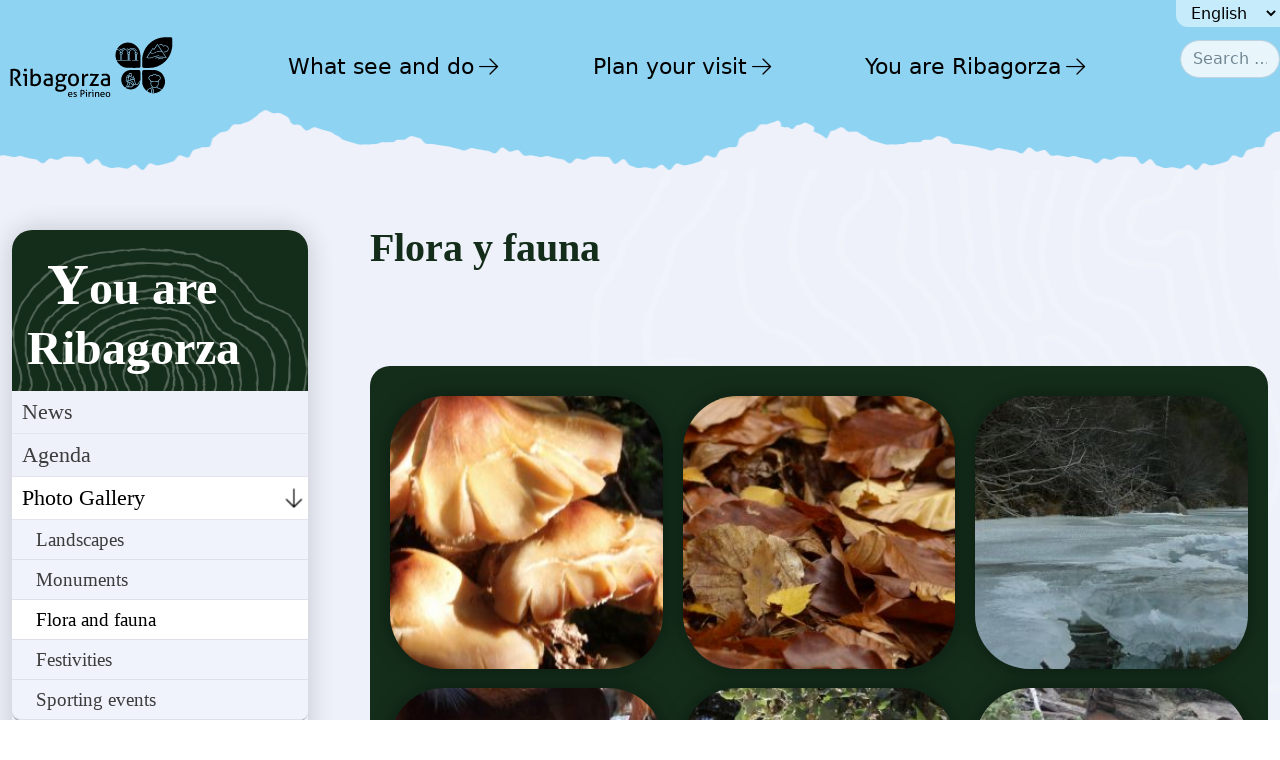

--- FILE ---
content_type: text/html; charset=utf-8
request_url: https://2022.turismoribagorza.org/en/ribagorza-eres-tu/photo-gallery/flora-and-fauna
body_size: 9285
content:
<!DOCTYPE html>

<html lang="en-gb">
<head>

	<script type="text/javascript">var php_buf_params = '{"params":{"buf_anal_url":"https:\/\/2022.turismoribagorza.org\/templates\/buf\/js\/analytics\/buf_anal.js","buf_path":"\/templates\/buf","jtlibs_media":"\/media\/jtlibs","jtlibs_omedia":"https:\/\/2022.turismoribagorza.org\/media\/jtlibs","debug":false,"ismobile":false,"layout":"rbgzv5","detection":"media","offcanvas":"mobile","media_w":"1200","offspeed":"300","oc_width":"90","oc_width_desktop":"90","oc_style":"buf_off_cover","oc_position":"buf_off_pos_left"}}';</script>
	<style id="buf_style_base">
		.w100{width:100%}#buf_topbar{opacity:0;display:flex;align-items:center}#buf_topbar_oc{display:flex;align-items:center}div.buf_topbar_on,div.buf_topbar_oc_on{height:54px}div.buf_topbar_on div.buf_topbar_logo,div.buf_topbar_oc_on div.buf_topbar_logo{display:flex;width:100%}div.buf_topbar_on div.buf_topbar_logo img,div.buf_topbar_oc_on div.buf_topbar_logo img{max-height:54px}div.buf_topbar_on.buf_oc_hide,div.buf_topbar_oc_on.buf_oc_hide{display:none}#buf_offcanvas div.offcanvas-inner.buf_topbar_oc_1{height:calc(100% - 54px);margin-top:54px}div.buf_offcanvas{display:none}div.offcanvas-button{display:none}*{-webkit-box-sizing:border-box;-moz-box-sizing:border-box;box-sizing:border-box}body{margin:0}p{margin:0 0 10px}#superwrapper{opacity:0;transition:opacity 300ms}.bs_version_4 .container{width:100%;padding-right:15px;padding-left:15px;margin-right:auto;margin-left:auto}.bs_version_4 .container-fluid{width:100%}.bs_version_4 .row{display:flex;flex-wrap:wrap;margin-right:-15px;margin-left:-15px}.img-fluid{max-width:100%;height:auto}div.wrapper_contents p{font-family:"Roboto", sans-serif;font-weight:300}div#dxmenu_pral #tm_navbar>ul.totalmenu{opacity:0}div#dxmenu_pral{background-color:#57616d}div.bg{position:fixed;top:0px;height:100%;width:100%;z-index:-1}div.bg img{height:100%;width:100%}@media (min-width:768px){.container{width:750px}}@media (min-width:992px){.container{width:970px}}@media (min-width:1200px){.container{width:1170px}}	</style>

	<meta charset="utf-8">
	<meta name="description" content="Página web turística de la Comarca de La Ribagorza. En Huesca, el corazón del Pirineo.">
	<meta name="generator" content="Joomla! - Open Source Content Management">
	<title>Flora and fauna - Turismo Ribagorza</title>
	<link href="https://2022.turismoribagorza.org/en/buscar?format=opensearch" rel="search" title="OpenSearch Turismo Ribagorza" type="application/opensearchdescription+xml">

	<link href="https://cdn.datatables.net/1.11.5/css/jquery.dataTables.min.css?dabbd49b3931dab494ff2756eed9967c" rel="lazy-stylesheet" media="print" onload="this.media='all'" /><noscript><link href="https://cdn.datatables.net/1.11.5/css/jquery.dataTables.min.css?dabbd49b3931dab494ff2756eed9967c" rel="stylesheet" /></noscript>
	<link href="https://cdnjs.cloudflare.com/ajax/libs/bootstrap/5.1.3/css/bootstrap.min.css?dabbd49b3931dab494ff2756eed9967c" rel="lazy-stylesheet" crossorigin="anonymous" integrity="sha512-GQGU0fMMi238uA+a/bdWJfpUGKUkBdgfFdgBm72SUQ6BeyWjoY/ton0tEjH+OSH9iP4Dfh+7HM0I9f5eR0L/4w==" referrerpolicy="no-referrer" /><noscript><link href="https://cdnjs.cloudflare.com/ajax/libs/bootstrap/5.1.3/css/bootstrap.min.css?dabbd49b3931dab494ff2756eed9967c" rel="stylesheet" /></noscript>
	<link href="/cache/buf_rbgzv5/buf.css?dabbd49b3931dab494ff2756eed9967c" rel="lazy-stylesheet" media="print" onload="this.media='all'" /><noscript><link href="/cache/buf_rbgzv5/buf.css?dabbd49b3931dab494ff2756eed9967c" rel="stylesheet" /></noscript>
	<link href="/cache/buf_rbgzv5/rbgzv5_template.css?dabbd49b3931dab494ff2756eed9967c" rel="lazy-stylesheet" media="print" onload="this.media='all'" /><noscript><link href="/cache/buf_rbgzv5/rbgzv5_template.css?dabbd49b3931dab494ff2756eed9967c" rel="stylesheet" /></noscript>
	<link href="/media/vendor/awesomplete/css/awesomplete.css?1.1.5" rel="stylesheet" />
	<link href="/media/vendor/joomla-custom-elements/css/joomla-alert.min.css?0.2.0" rel="stylesheet" />
	<link href="/plugins/system/jce/css/content.css?badb4208be409b1335b815dde676300e" rel="stylesheet" />
	<link href="/media/mod_falang/css/template.css?dabbd49b3931dab494ff2756eed9967c" rel="stylesheet" />

	<script src="/media/mod_menu/js/menu-es5.min.js?dabbd49b3931dab494ff2756eed9967c" nomodule defer></script>
	<script src="/media/vendor/jquery/js/jquery.min.js?3.7.1" rel="async"></script>
	<script src="/media/legacy/js/jquery-noconflict.min.js?647005fc12b79b3ca2bb30c059899d5994e3e34d"></script>
	<script src="/templates/buf/js/logic.min.js?dabbd49b3931dab494ff2756eed9967c" rel=""></script>
	<script src="//cdn.datatables.net/1.11.5/js/jquery.dataTables.min.js?dabbd49b3931dab494ff2756eed9967c" crossorigin="anonymous" referrerpolicy="no-referrer" defer></script>
	<script src="https://cdnjs.cloudflare.com/ajax/libs/bootstrap/5.1.3/js/bootstrap.min.js?dabbd49b3931dab494ff2756eed9967c" crossorigin="anonymous" integrity="sha512-OvBgP9A2JBgiRad/mM36mkzXSXaJE9BEIENnVEmeZdITvwT09xnxLtT4twkCa8m/loMbPHsvPl0T8lRGVBwjlQ==" referrerpolicy="no-referrer" defer></script>
	<script src="https://kit.fontawesome.com/fad26d3afb.js?dabbd49b3931dab494ff2756eed9967c" defer></script>
	<script type="application/json" class="joomla-script-options new">{"joomla.jtext":{"LIB_FALANG_TRANSLATION":"Falang","MOD_FINDER_SEARCH_VALUE":"Search &hellip;","JLIB_JS_AJAX_ERROR_OTHER":"An error has occurred while fetching the JSON data: HTTP %s status code.","JLIB_JS_AJAX_ERROR_PARSE":"A parse error has occurred while processing the following JSON data:<br><code style=\"color:inherit;white-space:pre-wrap;padding:0;margin:0;border:0;background:inherit;\">%s<\/code>","ERROR":"Error","MESSAGE":"Message","NOTICE":"Notice","WARNING":"Warning","JCLOSE":"Close","JOK":"OK","JOPEN":"Open"},"finder-search":{"url":"\/en\/component\/finder\/?task=suggestions.suggest&format=json&tmpl=component&Itemid=550"},"system.paths":{"root":"","rootFull":"https:\/\/2022.turismoribagorza.org\/","base":"","baseFull":"https:\/\/2022.turismoribagorza.org\/"},"csrf.token":"fe8fa54d7eefd382f174a1d70838a62f"}</script>
	<script src="/media/system/js/core.min.js?ee06c8994b37d13d4ad21c573bbffeeb9465c0e2"></script>
	<script src="/media/com_finder/js/finder-es5.min.js?e6d3d1f535e33b5641e406eb08d15093e7038cc2" nomodule defer></script>
	<script src="/media/system/js/messages-es5.min.js?c29829fd2432533d05b15b771f86c6637708bd9d" nomodule defer></script>
	<script src="/media/mod_totalmenu/js/mod_totalmenu.min.js?5.0.44" defer></script>
	<script src="/media/vendor/awesomplete/js/awesomplete.min.js?1.1.5" defer></script>
	<script src="/media/com_finder/js/finder.min.js?a2c3894d062787a266d59d457ffba5481b639f64" type="module"></script>
	<script src="/media/system/js/messages.min.js?7f7aa28ac8e8d42145850e8b45b3bc82ff9a6411" type="module"></script>
	<script src="/templates/buf/layouts/rbgzv5/js/buf_layout.js" async></script>
	<script src="/templates/buf/js/oc/bufoc.min.js" async></script>
	<script>var php_buf_params = '{"params":{"buf_anal_url":"https:\/\/2022.turismoribagorza.org\/templates\/buf\/js\/analytics\/buf_anal.js","buf_path":"\/templates\/buf","jtlibs_media":"\/media\/jtlibs","jtlibs_omedia":"https:\/\/2022.turismoribagorza.org\/media\/jtlibs","debug":false,"ismobile":false,"layout":"rbgzv5","detection":"media","offcanvas":"mobile","media_w":"1200","offspeed":"300","oc_width":"90","oc_width_desktop":"90","oc_style":"buf_off_cover","oc_position":"buf_off_pos_left"}}';</script>
	<script>var bs_version = 5;</script>
	<style>.sige_masonry_0{grid-gap: 20px !important;}
.sige_masonry_0{grid-template-columns: repeat(auto-fill, minmax(200px,1fr)) !important;}
</style>
	<link rel="stylesheet" href="https://2022.turismoribagorza.org/plugins/content/sige/src/Asset/Css/sige.min.css" type="text/css" media="screen" />
<script type="text/javascript" src="https://2022.turismoribagorza.org/plugins/content/sige/src/Asset/Photoswipe/photoswipe.min.js"></script>
<script type="text/javascript" src="https://2022.turismoribagorza.org/plugins/content/sige/src/Asset/Photoswipe/photoswipe-ui-default.min.js"></script>
<script type="text/javascript" src="https://2022.turismoribagorza.org/plugins/content/sige/src/Asset/Photoswipe/photoswipe.sige.min.js"></script>
<script type="text/javascript" src="https://2022.turismoribagorza.org/plugins/content/sige/src/Asset/Photoswipe/photoswipe.sige.open.min.js"></script>
<link rel="stylesheet" href="https://2022.turismoribagorza.org/plugins/content/sige/src/Asset/Photoswipe/photoswipe.min.css" type="text/css" />
<link rel="stylesheet" href="https://2022.turismoribagorza.org/plugins/content/sige/src/Asset/Photoswipe/default-skin/default-skin.css" type="text/css" />
<script type="text/javascript" src="https://2022.turismoribagorza.org/plugins/content/sige/src/Asset/Js/sige.min.js"></script>


	<link rel="preload" href="/cache/buf_rbgzv5/buf.css?dabbd49b3931dab494ff2756eed9967c" as="style"><link rel="preload" href="/cache/buf_rbgzv5/rbgzv5_template.css?dabbd49b3931dab494ff2756eed9967c" as="style">

	<link rel="shortcut icon" href="/templates/buf/layouts/rbgzv5/icons/favicon.ico" />

	<meta name="viewport" content="width=device-width,initial-scale=1.0,minimum-scale=1.0">
	<meta name="apple-mobile-web-app-capable" content="yes">
	<meta name="apple-mobile-web-app-status-bar-style" content="black-translucent">

	<link rel="apple-touch-icon" sizes="57x57" href="/templates/buf/layouts/rbgzv5/icons/apple-icon-57x57.png">
	<link rel="apple-touch-icon" sizes="60x60" href="/templates/buf/layouts/rbgzv5/icons/apple-icon-60x60.png">
	<link rel="apple-touch-icon" sizes="72x72" href="/templates/buf/layouts/rbgzv5/icons/apple-icon-72x72.png">
	<link rel="apple-touch-icon" sizes="76x76" href="/templates/buf/layouts/rbgzv5/icons/apple-icon-76x76.png">
	<link rel="apple-touch-icon" sizes="114x114" href="/templates/buf/layouts/rbgzv5/icons/apple-icon-114x114.png">
	<link rel="apple-touch-icon" sizes="120x120" href="/templates/buf/layouts/rbgzv5/icons/apple-icon-120x120.png">
	<link rel="apple-touch-icon" sizes="144x144" href="/templates/buf/layouts/rbgzv5/icons/apple-icon-144x144.png">
	<link rel="apple-touch-icon" sizes="152x152" href="/templates/buf/layouts/rbgzv5/icons/apple-icon-152x152.png">
	<link rel="apple-touch-icon" sizes="180x180" href="/templates/buf/layouts/rbgzv5/icons/apple-icon-180x180.png">

	<link rel="icon" type="image/png" sizes="192x192"  href="/templates/buf/layouts/rbgzv5/icons/android-icon-192x192.png">
	<link rel="icon" type="image/png" sizes="16x16" href="/templates/buf/layouts/rbgzv5/icons/favicon-16x16.png">
	<link rel="icon" type="image/png" sizes="32x32" href="/templates/buf/layouts/rbgzv5/icons/favicon-32x32.png">
	<link rel="icon" type="image/png" sizes="96x96" href="/templates/buf/layouts/rbgzv5/icons/favicon-96x96.png">

 	<link rel="manifest" href="/templates/buf/layouts/rbgzv5/icons/manifest.json">
	
	<meta name="msapplication-TileColor" content="#57616d">
	<meta name="msapplication-TileImage" content="/templates/buf/images/icons/ms-icon-144x144.png">
	<meta name="theme-color" content="#57616d">
	<meta name="msapplication-config" content="/templates/buf/layouts/rbgzv5/icons/browserconfig.xml" />

	<link rel="mask-icon" href="/templates/buf/layouts/rbgzv5/icons/svgfavicon.svg" color="#57616d">
	<meta http-equiv="Cache-control" content="public">

	<!-- Google Tag Manager -->
	<script>(function(w,d,s,l,i){w[l]=w[l]||[];w[l].push({'gtm.start':
	new Date().getTime(),event:'gtm.js'});var f=d.getElementsByTagName(s)[0],
	j=d.createElement(s),dl=l!='dataLayer'?'&l='+l:'';j.async=true;j.src=
	'https://www.googletagmanager.com/gtm.js?id='+i+dl;f.parentNode.insertBefore(j,f);
	})(window,document,'script','dataLayer','GTM-5HX3GZL6');</script>
	<!-- End Google Tag Manager -->
	
</head>


<body class="chrome site flora-and-fauna  alias_flora-and-fauna-turismo-ribagorza flora-and-fauna-turismo-ribagorza device_not_mobile detecion_mode_media menutype_menu_principal superParentMenu_ribagorza-eres-tu bs_version_5  buf_offcanvas_hidden" role="document">

<!-- Google Tag Manager (noscript) -->
<noscript><iframe src="https://www.googletagmanager.com/ns.html?id=GTM-5HX3GZL6"
height="0" width="0" style="display:none;visibility:hidden"></iframe></noscript>
<!-- End Google Tag Manager (noscript) -->
  
	<!-- OFFCANVAS BUTTON-->
				

			
						<nav id="buf_topbar" class="buf_topbar_off">
				
			    <button type="button" tabindex="0" id="bufoc_button" class="hamburger hamburger--collapse hamburger--3dx oc_button_vpos_top oc_button_hpos_left		        "  aria-label="Menu" aria-controls="buf_offcanvas" aria-expanded="false" >
				  <span class="hamburger-box">
				    <span class="hamburger-inner"></span>
				  </span>
				</button>


			</nav>
			 


	


	<!-- OFFCANVAS -->
			
						
			<div id="buf_offcanvas"  aria-modal="true" role="dialog" aria-label="offcanvas" tabindex="-1" class="buf_offcanvas buf_off_cover buf_off_pos_left">
				
				<div id="buf_topbar_oc" class="buf_topbar_off"></div>
		        <div class="offcanvas-inner buf_topbar_oc_0">

		            
<form class="mod-finder js-finder-searchform form-search" action="/en/buscar" method="get" role="search">
    <label for="mod-finder-searchword241" class="visually-hidden finder">Search</label><input type="text" name="q" id="mod-finder-searchword241" class="js-finder-search-query form-control" value="" placeholder="Search &hellip;">
            </form>


					<div class="offcanvas_module_in">


<div class="mod-languages ">

    <form name="lang" method="post" action="https://2022.turismoribagorza.org/en/ribagorza-eres-tu/photo-gallery/flora-and-fauna">
            <label for="language-select" class="sr-only">Seleccionar idioma</label>
    	<select id="language-select" class="inputbox" aria-label="Seleccionar idioma" onchange="document.location.replace(this.value);" >
                                                <option value="/es/ribagorza-eres-tu/galeria-fotografica/flora-y-fauna" >Spanish</option>
                                                                <option value="/en/ribagorza-eres-tu/photo-gallery/flora-and-fauna" selected="selected">English</option>
                                                                <option value="/fr/ribagorza-eres-tu/galerie-de-photos/flora-y-fauna" >French</option>
                                    </select>
    </form>


</div>
<ul class="mod-menu mod-list nav ">
<li class="nav-item item-8 parent"><a href="/en/que-ver-y-que-hacer/ribagorza-es-naturaleza" >What see and do</a></li><li class="nav-item item-9 parent"><a href="/en/planifica-tu-visita/directions" >Plan your visit</a></li><li class="nav-item item-10 active parent"><a href="/en/ribagorza-eres-tu/news" >You are Ribagorza</a></li></ul>
</div>
		        </div>
		    </div>

	



	<div id="superwrapper" class="superwrapper buf_off_cover buf_off_pos_left">
		<div class="">
			<!--BUF TEMPLATE -->
<style>
    :root {
        --lbpos_x: 122%;
        --lbpos_y: -416px;
        --lbsize: 745px;
        --lburl: url(https://2022.turismoribagorza.org/templates/buf/layouts/rbgzv5/images/banner_right2.webp);
        
    }
</style>

<div id="topMountains">

    <!--TOP-->
    <div id="top">
        <div id="top_wrapper" class="d-flex flex-row justify-content-end">

<!--             <div id="menu_social">
                            </div>
 -->

            <div id="menu_idioma" class="d-flex justify-content-end">
                                


<div class="mod-languages ">

    <form name="lang" method="post" action="https://2022.turismoribagorza.org/en/ribagorza-eres-tu/photo-gallery/flora-and-fauna">
            <label for="language-select" class="sr-only">Seleccionar idioma</label>
    	<select id="language-select" class="inputbox" aria-label="Seleccionar idioma" onchange="document.location.replace(this.value);" >
                                                <option value="/es/ribagorza-eres-tu/galeria-fotografica/flora-y-fauna" >Spanish</option>
                                                                <option value="/en/ribagorza-eres-tu/photo-gallery/flora-and-fauna" selected="selected">English</option>
                                                                <option value="/fr/ribagorza-eres-tu/galerie-de-photos/flora-y-fauna" >French</option>
                                    </select>
    </form>


</div>

                            </div>

<!--             <div id="menu_top">
                                <ul class="mod-menu mod-list nav ">
<li class="nav-item item-4"><a href="/en/login" >Login</a></li><li class="nav-item item-5"><a href="/en/contacto" ><img src="/" alt="Contact"></a></li><li class="nav-item item-7"><a href="/en/buscar" ><img src="/" alt="Search"></a></li></ul>

                            </div> -->
        </div>
    </div>
    <!-- fin TOP -->

	<div id="menu_pral">
					<noscript id="deferred-styles_tm_desktop_totalmenu_pral230">
            <link rel="stylesheet" type="text/css" href="/cache/mod_totalmenu/totalmenu_pral230_desktop_custom.css"/>
        </noscript>
<div id="tm_original_totalmenu_pral230" class="tm_originalpos_totalmenu_pral230"></div>

<div id="totalmenu_pral230" 
    class="totalmenu_wrapper tm_behavior_mobile_vertical tm_behavior_desktop_horizontal subwidth_1 tm_animation_scale tm_sticky_mobile_0 tm_sticky_desktop_0 tm_startopened_desktop_0 tm_startopened_mobile_0 tm_align_100 tm_desktop_behavior_click image_pos_horizontal tm_wrap tm_customcolor_0 tm_loading" 
    data-moduleid="230" 
    data-detection="media" 
    data-jmobile="0" 
    data-cssdesktop="true" 
    data-cssmobile="true"
    data-mobile_dir="vertical"
    data-desk_dir="horizontal"
    data-media-w="1200"
>

    <nav class="tm_navbar_wrapper " role="navigation">

                                

            <div class="tm_navbar-header  tm_reverse" style="max-width: 200px">
                <a draggable="false" class="navbar-brand tm_navbar-brand" href="/index.php"><img class="img-fluid " alt="Comarca de la Ribagorza" src="/images/graficos/logos/rbzLogoBlack.svg"></a>
                            </div>

        

        <div class="tm_navbar  navbar-collapse totalmenu_pral230">

            
            <ul class=" totalmenu tmlevel-0
            menu tm_flex_space_evenly" 
                                role="menu">


                                    <li class="item-8 dx_alias deeper lilevel-1 tm_closed tm_closed_done parent tmdropdown" role="menuitem"><div class="tm_alias_que-ver-y-que-hacer dxgroup">

            
    <a onclick="tmOpenSubmenu(this)" role="button" tabindex="0" draggable="false" class="tm_alias_que-ver-y-que-hacer dxlink" href="javascript:void(0)"
        >What see and do</a>

    <a tabindex="0"  role="button" aria-haspopup="true" aria-expanded="false" aria-label="Toggle Navigation" aria-controls="tmulid-8"
				class="dxsubmenu  tmflecha_mobile tmflecha_desktop tm_mobile_rotate_90 tm_desktop_rotate_90" ><i class="caret_mobile fal fa-arrow-right"></i><i class="caret_desktop fal fa-arrow-right"></i></a></div>

<ul class="tmdropdown-menu nav-child tm_loading tmlevel-1" style="display:none;" role="menu"><li class="item-14 parent tmdropdown" role="menuitem"><div class="tm_alias_ribagorza-es-naturaleza dxgroup">

            
    <a onclick="" role="button" tabindex="0" draggable="false" class="tm_alias_ribagorza-es-naturaleza dxlink" href="/en/que-ver-y-que-hacer/ribagorza-es-naturaleza"
        ><i class="tm_fa_menu fal fa-mountain fa-fw"></i>Nature</a>

    </div>

</li><li class="item-16 parent tmdropdown" role="menuitem"><div class="tm_alias_ribagorza-es-aventura dxgroup">

            
    <a onclick="" role="button" tabindex="0" draggable="false" class="tm_alias_ribagorza-es-aventura dxlink" href="/en/que-ver-y-que-hacer/ribagorza-es-aventura"
        ><i class="tm_fa_menu fal fa-boot fa-fw"></i>Adventure</a>

    </div>

</li><li class="item-25 parent tmdropdown" role="menuitem"><div class="tm_alias_ribagorza-is-culture dxgroup">

            
    <a onclick="" role="button" tabindex="0" draggable="false" class="tm_alias_ribagorza-is-culture dxlink" href="/en/que-ver-y-que-hacer/ribagorza-is-culture"
        ><i class="tm_fa_menu fal fa-fort fa-fw"></i>Culture</a>

    </div>

</li><li class="item-26 parent tmdropdown" role="menuitem"><div class="tm_alias_ribagorza-is-gastronomy dxgroup">

            
    <a onclick="" role="button" tabindex="0" draggable="false" class="tm_alias_ribagorza-is-gastronomy dxlink" href="/en/que-ver-y-que-hacer/ribagorza-is-gastronomy"
        ><i class="tm_fa_menu fal fa-plate-utensils fa-fw"></i>Gastronomy</a>

    </div>

</li><li class="item-27 parent tmdropdown" role="menuitem"><div class="tm_alias_ribagorza-with-family dxgroup">

            
    <a onclick="" role="button" tabindex="0" draggable="false" class="tm_alias_ribagorza-with-family dxlink" href="/en/que-ver-y-que-hacer/ribagorza-with-family"
        ><i class="tm_fa_menu fal fa-family-pants fa-fw"></i>With family</a>

    </div>

</li><li class="item-364 parent tmdropdown" role="menuitem"><div class="tm_alias_routes-and-footpaths dxgroup">

            
    <a onclick="" role="button" tabindex="0" draggable="false" class="tm_alias_routes-and-footpaths dxlink" href="/en/que-ver-y-que-hacer/routes-and-footpaths"
        ><i class="tm_fa_menu fal fa-person-hiking fa-fw"></i>Routes and Trails</a>

    </div>

</li></ul></li><li class="item-9 dx_alias deeper lilevel-1 tm_closed tm_closed_done parent tmdropdown" role="menuitem"><div class="tm_alias_planifica-tu-visita dxgroup">

            
    <a onclick="tmOpenSubmenu(this)" role="button" tabindex="0" draggable="false" class="tm_alias_planifica-tu-visita dxlink" href="javascript:void(0)"
        >Plan your visit</a>

    <a tabindex="0"  role="button" aria-haspopup="true" aria-expanded="false" aria-label="Toggle Navigation" aria-controls="tmulid-9"
				class="dxsubmenu  tmflecha_mobile tmflecha_desktop tm_mobile_rotate_90 tm_desktop_rotate_90" ><i class="caret_mobile fal fa-arrow-right"></i><i class="caret_desktop fal fa-arrow-right"></i></a></div>

<ul class="tmdropdown-menu nav-child tm_loading tmlevel-1" style="display:none;" role="menu"><li class="item-66" role="menuitem"><div class="tm_alias_directions dxgroup">

            
    <a onclick="" role="button" tabindex="0" draggable="false" class="tm_alias_directions dxlink" href="/en/planifica-tu-visita/directions"
        >Directions</a>

    </div>

</li><li class="item-243 parent tmdropdown" role="menuitem"><div class="tm_alias_nuestros-municipios dxgroup">

            
    <a onclick="" role="button" tabindex="0" draggable="false" class="tm_alias_nuestros-municipios dxlink" href="/en/planifica-tu-visita/nuestros-municipios"
        >Our towns</a>

    </div>

</li><li class="item-244" role="menuitem"><div class="tm_alias_where-to-eat dxgroup">

            
    <a onclick="" role="button" tabindex="0" draggable="false" class="tm_alias_where-to-eat dxlink" href="/en/planifica-tu-visita/where-to-eat"
        >Where to eat</a>

    </div>

</li><li class="item-245 parent tmdropdown" role="menuitem"><div class="tm_alias_where-to-sleep dxgroup">

            
    <a onclick="" role="button" tabindex="0" draggable="false" class="tm_alias_where-to-sleep dxlink" href="/en/planifica-tu-visita/where-to-sleep"
        >Where to sleep</a>

    </div>

</li><li class="item-246" role="menuitem"><div class="tm_alias_tourist-offices dxgroup">

            
    <a onclick="" role="button" tabindex="0" draggable="false" class="tm_alias_tourist-offices dxlink" href="/en/planifica-tu-visita/tourist-offices"
        >Tourism Offices</a>

    </div>

</li><li class="item-247" role="menuitem"><div class="tm_alias_agencias-de-viaje dxgroup">

            
    <a onclick="" role="button" tabindex="0" draggable="false" class="tm_alias_agencias-de-viaje dxlink" href="/en/planifica-tu-visita/agencias-de-viaje"
        >Travel agencies</a>

    </div>

</li><li class="item-248" role="menuitem"><div class="tm_alias_active-tourism-firms dxgroup">

            
    <a onclick="" role="button" tabindex="0" draggable="false" class="tm_alias_active-tourism-firms dxlink" href="/en/planifica-tu-visita/active-tourism-firms"
        >Active tourism firms</a>

    </div>

</li><li class="item-249" role="menuitem"><div class="tm_alias_phone-numbers-of-interest dxgroup">

            
    <a onclick="" role="button" tabindex="0" draggable="false" class="tm_alias_phone-numbers-of-interest dxlink" href="/en/planifica-tu-visita/phone-numbers-of-interest"
        >Phone numbers of interest</a>

    </div>

</li><li class="item-363" role="menuitem"><div class="tm_alias_routes-and-footpaths dxgroup">

            
    <a onclick="" role="button" tabindex="0" draggable="false" class="tm_alias_routes-and-footpaths dxlink" href="/en/planifica-tu-visita/routes-and-footpaths"
        >Routes and Trails</a>

    </div>

</li><li class="item-551" role="menuitem"><div class="tm_alias_calidad-turistica dxgroup">

            
    <a onclick="" role="button" tabindex="0" draggable="false" class="tm_alias_calidad-turistica dxlink" href="/en/planifica-tu-visita/calidad-turistica"
        >Calidad Turística</a>

    </div>

</li></ul></li><li class="item-10 active mobileopen dx_alias deeper lilevel-1 tm_closed tm_closed_done parent tmdropdown" role="menuitem"><div class="tm_alias_ribagorza-eres-tu dxgroup">

            
    <a onclick="tmOpenSubmenu(this)" role="button" tabindex="0" draggable="false" class="tm_alias_ribagorza-eres-tu dxlink" href="javascript:void(0)"
        >You are Ribagorza</a>

    <a tabindex="0"  role="button" aria-haspopup="true" aria-expanded="false" aria-label="Toggle Navigation" aria-controls="tmulid-10"
				class="dxsubmenu  tmflecha_mobile tmflecha_desktop tm_mobile_rotate_90 tm_desktop_rotate_90" ><i class="caret_mobile fal fa-arrow-right"></i><i class="caret_desktop fal fa-arrow-right"></i></a></div>

<ul class="tmdropdown-menu nav-child tm_loading tmlevel-1" style="display:none;" role="menu"><li class="item-253" role="menuitem"><div class="tm_alias_news dxgroup">

            
    <a onclick="" role="button" tabindex="0" draggable="false" class="tm_alias_news dxlink" href="/en/ribagorza-eres-tu/news"
        >News</a>

    </div>

</li><li class="item-652" role="menuitem"><div class="tm_alias_agenda dxgroup">

            
    <a onclick="" role="button" tabindex="0" draggable="false" class="tm_alias_agenda dxlink" href="/en/ribagorza-eres-tu/agenda/month.calendar/2026/01/25/-"
        >Agenda</a>

    </div>

</li><li class="item-261 active mobileopen parent tmdropdown" role="menuitem"><div class="tm_alias_photo-gallery dxgroup">

            
    <a onclick="" role="button" tabindex="0" draggable="false" class="tm_alias_photo-gallery dxlink" href="/en/ribagorza-eres-tu/photo-gallery"
        >Photo Gallery</a>

    </div>

</li><li class="item-264" role="menuitem"><div class="tm_alias_brochures-and-guides dxgroup">

            
    <a onclick="" role="button" tabindex="0" draggable="false" class="tm_alias_brochures-and-guides dxlink" href="/en/ribagorza-eres-tu/brochures-and-guides"
        >Brochures and guides</a>

    </div>

</li><li class="item-362" role="menuitem"><div class="tm_alias_visitas-virtuales dxgroup">

            
    <a onclick="" role="button" tabindex="0" draggable="false" class="tm_alias_visitas-virtuales dxlink" href="/en/ribagorza-eres-tu/visitas-virtuales"
        >Virtual Tours</a>

    </div>

</li></ul></li>
                            </ul>
        </div>
    </nav>
    
</div>
            
<form class="mod-finder js-finder-searchform form-search" action="/en/buscar" method="get" role="search">
    <label for="mod-finder-searchword235" class="visually-hidden finder">Search</label><input type="text" name="q" id="mod-finder-searchword235" class="js-finder-search-query form-control" value="" placeholder="Search &hellip;">
            </form>

			</div>		


</div>

<!-- BANNER -->








<!-- BANNER SECC-->
<div id="img_secc_wrapper">
	<div id="imgSeccGradient" class="img_gradient">
	</div>
</div>


<!-- CENTRAL MOUNTAINS -->


<div class="centralMountains"></div>

<!-- CONTENIDOS -->
<div id="contents" class="container-fluid">





    <!-- BANNER INSIDE -->
    

    <!--ALL-->
    
    <div class="row">

        <div class="buf_left  col-sm-0 col-md-0 col-lg-3">
			
			<div class="buf_sticky">
                <div id="menu_left_wrapper">
                    <noscript id="deferred-styles_tm_desktop_totalmenu_left231">
            <link rel="stylesheet" type="text/css" href="/cache/mod_totalmenu/totalmenu_left231_desktop_custom.css"/>
        </noscript><noscript id="deferred-styles_tm_mobile_totalmenu_left231">
            <link rel="stylesheet" type="text/css" href="/cache/mod_totalmenu/totalmenu_left231_mobile_custom.css"/>
        </noscript>
<div id="tm_original_totalmenu_left231" class="tm_originalpos_totalmenu_left231"></div>

<div id="totalmenu_left231" 
    class="totalmenu_wrapper tm_behavior_mobile_vertical tm_behavior_desktop_vertical subwidth_1 tm_animation_scale tm_sticky_mobile_0 tm_sticky_desktop_0 tm_startopened_desktop_1 tm_startopened_mobile_1 tm_align_100 tm_desktop_behavior_click image_pos_horizontal tm_wrap tm_customcolor_0 tm_loading" 
    data-moduleid="231" 
    data-detection="media" 
    data-jmobile="0" 
    data-cssdesktop="true" 
    data-cssmobile="true"
    data-mobile_dir="vertical"
    data-desk_dir="vertical"
    data-media-w="1200"
>

    <nav class="tm_navbar_wrapper " role="navigation">

        

        <div class="tm_navbar  navbar-collapse totalmenu_left231">

            <h3 class="tm_show_parent_desktop"> You are Ribagorza</h3>
            <ul class=" totalmenu tmlevel-0
            menu tm_flex_space_evenly" 
                                role="menu">


                                    <li class="item-253" role="menuitem"><div class="tm_alias_news dxgroup">

            
    <a onclick="" role="button" tabindex="0" draggable="false" class="tm_alias_news dxlink" href="/en/ribagorza-eres-tu/news"
        >News</a>

    </div>

</li><li class="item-652" role="menuitem"><div class="tm_alias_agenda dxgroup">

            
    <a onclick="" role="button" tabindex="0" draggable="false" class="tm_alias_agenda dxlink" href="/en/ribagorza-eres-tu/agenda/month.calendar/2026/01/25/-"
        >Agenda</a>

    </div>

</li><li class="item-261 active mobileopen current active desktop_li_start_open current active mobile_li_start_open deeper lilevel-2 tm_closed tm_closed_done parent tmdropdown" role="menuitem"><div class="tm_alias_photo-gallery dxgroup">

            
    <a onclick="tmOpenSubmenu(this)" role="button" tabindex="0" draggable="false" class="tm_alias_photo-gallery dxlink" href="/en/ribagorza-eres-tu/photo-gallery"
        >Photo Gallery</a>

    <a tabindex="0"  role="button" aria-haspopup="true" aria-expanded="false" aria-label="Toggle Navigation" aria-controls="tmulid-261"  class="dxsubmenu  tmflecha_mobile tmflecha_desktop tm_mobile_rotate_90 tm_desktop_rotate_90" ><i class="caret_mobile fal fa-arrow-right"></i><i class="caret_desktop fal fa-arrow-right"></i></a></div>

<ul class="tmdropdown-menu nav-child tm_loading tmlevel-2" style="display:none;" role="menu"><li class="item-495" role="menuitem"><div class="tm_alias_paisajes dxgroup">

            
    <a onclick="" role="button" tabindex="0" draggable="false" class="tm_alias_paisajes dxlink" href="/en/ribagorza-eres-tu/photo-gallery/paisajes"
        >Landscapes</a>

    </div>

</li><li class="item-499" role="menuitem"><div class="tm_alias_monumentos dxgroup">

            
    <a onclick="" role="button" tabindex="0" draggable="false" class="tm_alias_monumentos dxlink" href="/en/ribagorza-eres-tu/photo-gallery/monumentos"
        >Monuments</a>

    </div>

</li><li class="item-500 current mobileopen active mobileopen current active desktop_li_start_open current active mobile_li_start_open" role="menuitem"><div class="tm_alias_flora-and-fauna dxgroup">

            
    <a onclick="" role="button" tabindex="0" draggable="false" class="tm_alias_flora-and-fauna dxlink" href="/en/ribagorza-eres-tu/photo-gallery/flora-and-fauna"
        >Flora and fauna</a>

    </div>

</li><li class="item-501" role="menuitem"><div class="tm_alias_fiestas dxgroup">

            
    <a onclick="" role="button" tabindex="0" draggable="false" class="tm_alias_fiestas dxlink" href="/en/ribagorza-eres-tu/photo-gallery/fiestas"
        >Festivities</a>

    </div>

</li><li class="item-502" role="menuitem"><div class="tm_alias_eventos-deportivos dxgroup">

            
    <a onclick="" role="button" tabindex="0" draggable="false" class="tm_alias_eventos-deportivos dxlink" href="/en/ribagorza-eres-tu/photo-gallery/eventos-deportivos"
        >Sporting events</a>

    </div>

</li></ul></li><li class="item-264" role="menuitem"><div class="tm_alias_brochures-and-guides dxgroup">

            
    <a onclick="" role="button" tabindex="0" draggable="false" class="tm_alias_brochures-and-guides dxlink" href="/en/ribagorza-eres-tu/brochures-and-guides"
        >Brochures and guides</a>

    </div>

</li><li class="item-362" role="menuitem"><div class="tm_alias_visitas-virtuales dxgroup">

            
    <a onclick="" role="button" tabindex="0" draggable="false" class="tm_alias_visitas-virtuales dxlink" href="/en/ribagorza-eres-tu/visitas-virtuales"
        >Virtual Tours</a>

    </div>

</li>
                            </ul>
        </div>
    </nav>
    
</div>
                </div>

                            </div>
        </div>

        <div class="content_pral  col-sm-12 col-md-12 col-lg-9">

            <div class="buf_sticky">    
                <div id="system-message-container" aria-live="polite"></div>

                <div class="com-content-article item-page" itemscope itemtype="https://schema.org/Article">
    <meta itemprop="inLanguage" content="en-GB">
    
    
        <div class="page-header">
        <h1 itemprop="headline">
            Flora y fauna        </h1>
                            </div>
        
        
    
    
        
                                    <div itemprop="articleBody" class="com-content-article__body">
        <!-- Simple Image Gallery Extended Pro - Plugin for Joomla! 4.x - Kubik-Rubik Joomla! Extensions -->
<div id="sige_0" class="sige_masonry sige_masonry_0 sige_swipe_0"><div class="sige_cont_0" style="grid-row-end: span 250"><span class="sige_thumb_masonry sige_swipe sige_swipe_single_0"><a href="https://2022.turismoribagorza.org/images/GALERIAS/flora_y_fauna/Aurara y Monchu-P6150828.JPG" data-size="1440x1080" title="Aurara y Monchu-P6150828" data-title="&lt;span class=&quot;sige_js_title&quot;&gt;Aurara y Monchu-P6150828&lt;/span&gt;"><img alt="Aurara y Monchu-P6150828" title="Aurara y Monchu-P6150828" width="250" height="250" src="https://2022.turismoribagorza.org/images/GALERIAS/flora_y_fauna/thumbs/Aurara y Monchu-P6150828.JPG" /></a></span></div><div class="sige_cont_0" style="grid-row-end: span 250"><span class="sige_thumb_masonry sige_swipe sige_swipe_single_0"><a href="https://2022.turismoribagorza.org/images/GALERIAS/flora_y_fauna/Aurora y Monchu-Otoño.JPG" data-size="1440x1080" title="Aurora y Monchu-Otoño" data-title="&lt;span class=&quot;sige_js_title&quot;&gt;Aurora y Monchu-Otoño&lt;/span&gt;"><img alt="Aurora y Monchu-Otoño" title="Aurora y Monchu-Otoño" width="250" height="250" src="https://2022.turismoribagorza.org/images/GALERIAS/flora_y_fauna/thumbs/Aurora y Monchu-Otoño.JPG" /></a></span></div><div class="sige_cont_0" style="grid-row-end: span 250"><span class="sige_thumb_masonry sige_swipe sige_swipe_single_0"><a href="https://2022.turismoribagorza.org/images/GALERIAS/flora_y_fauna/Chechu- Barranco de Espés.JPG" data-size="1440x1080" title="Chechu- Barranco de Espés" data-title="&lt;span class=&quot;sige_js_title&quot;&gt;Chechu- Barranco de Espés&lt;/span&gt;"><img alt="Chechu- Barranco de Espés" title="Chechu- Barranco de Espés" width="250" height="250" src="https://2022.turismoribagorza.org/images/GALERIAS/flora_y_fauna/thumbs/Chechu- Barranco de Espés.JPG" /></a></span></div><div class="sige_cont_0" style="grid-row-end: span 250"><span class="sige_thumb_masonry sige_swipe sige_swipe_single_0"><a href="https://2022.turismoribagorza.org/images/GALERIAS/flora_y_fauna/Chechu-Yeguas.jpg" data-size="1441x1080" title="Chechu-Yeguas" data-title="&lt;span class=&quot;sige_js_title&quot;&gt;Chechu-Yeguas&lt;/span&gt;"><img alt="Chechu-Yeguas" title="Chechu-Yeguas" width="250" height="250" src="https://2022.turismoribagorza.org/images/GALERIAS/flora_y_fauna/thumbs/Chechu-Yeguas.jpg" /></a></span></div><div class="sige_cont_0" style="grid-row-end: span 250"><span class="sige_thumb_masonry sige_swipe sige_swipe_single_0"><a href="https://2022.turismoribagorza.org/images/GALERIAS/flora_y_fauna/Fantova 5.JPG" data-size="1620x1080" title="Fantova 5" data-title="&lt;span class=&quot;sige_js_title&quot;&gt;Fantova 5&lt;/span&gt;"><img alt="Fantova 5" title="Fantova 5" width="250" height="250" src="https://2022.turismoribagorza.org/images/GALERIAS/flora_y_fauna/thumbs/Fantova 5.JPG" /></a></span></div><div class="sige_cont_0" style="grid-row-end: span 250"><span class="sige_thumb_masonry sige_swipe sige_swipe_single_0"><a href="https://2022.turismoribagorza.org/images/GALERIAS/flora_y_fauna/IMG_2680.JPG" data-size="5184x3456" title="IMG_2680" data-title="&lt;span class=&quot;sige_js_title&quot;&gt;IMG_2680&lt;/span&gt;"><img alt="IMG_2680" title="IMG_2680" width="250" height="250" src="https://2022.turismoribagorza.org/images/GALERIAS/flora_y_fauna/thumbs/IMG_2680.JPG" /></a></span></div><div class="sige_cont_0" style="grid-row-end: span 250"><span class="sige_thumb_masonry sige_swipe sige_swipe_single_0"><a href="https://2022.turismoribagorza.org/images/GALERIAS/flora_y_fauna/IMG_2694.JPG" data-size="1620x1080" title="IMG_2694" data-title="&lt;span class=&quot;sige_js_title&quot;&gt;IMG_2694&lt;/span&gt;"><img alt="IMG_2694" title="IMG_2694" width="250" height="250" src="https://2022.turismoribagorza.org/images/GALERIAS/flora_y_fauna/thumbs/IMG_2694.JPG" /></a></span></div><div class="sige_cont_0" style="grid-row-end: span 250"><span class="sige_thumb_masonry sige_swipe sige_swipe_single_0"><a href="https://2022.turismoribagorza.org/images/GALERIAS/flora_y_fauna/IMG_2702.JPG" data-size="1620x1080" title="IMG_2702" data-title="&lt;span class=&quot;sige_js_title&quot;&gt;IMG_2702&lt;/span&gt;"><img alt="IMG_2702" title="IMG_2702" width="250" height="250" src="https://2022.turismoribagorza.org/images/GALERIAS/flora_y_fauna/thumbs/IMG_2702.JPG" /></a></span></div><div class="sige_cont_0" style="grid-row-end: span 250"><span class="sige_thumb_masonry sige_swipe sige_swipe_single_0"><a href="https://2022.turismoribagorza.org/images/GALERIAS/flora_y_fauna/Juantxo Garrido - Lactarius deliciosus3.jpg" data-size="1440x1080" title="Juantxo Garrido - Lactarius deliciosus3" data-title="&lt;span class=&quot;sige_js_title&quot;&gt;Juantxo Garrido - Lactarius deliciosus3&lt;/span&gt;"><img alt="Juantxo Garrido - Lactarius deliciosus3" title="Juantxo Garrido - Lactarius deliciosus3" width="250" height="250" src="https://2022.turismoribagorza.org/images/GALERIAS/flora_y_fauna/thumbs/Juantxo Garrido - Lactarius deliciosus3.jpg" /></a></span></div><div class="sige_cont_0" style="grid-row-end: span 250"><span class="sige_thumb_masonry sige_swipe sige_swipe_single_0"><a href="https://2022.turismoribagorza.org/images/GALERIAS/flora_y_fauna/Juantxo Garrido - Ramaria fennica var_cedretorum2.jpg" data-size="1440x1080" title="Juantxo Garrido - Ramaria fennica var_cedretorum2" data-title="&lt;span class=&quot;sige_js_title&quot;&gt;Juantxo Garrido - Ramaria fennica var_cedretorum2&lt;/span&gt;"><img alt="Juantxo Garrido - Ramaria fennica var_cedretorum2" title="Juantxo Garrido - Ramaria fennica var_cedretorum2" width="250" height="250" src="https://2022.turismoribagorza.org/images/GALERIAS/flora_y_fauna/thumbs/Juantxo Garrido - Ramaria fennica var_cedretorum2.jpg" /></a></span></div><div class="sige_cont_0" style="grid-row-end: span 250"><span class="sige_thumb_masonry sige_swipe sige_swipe_single_0"><a href="https://2022.turismoribagorza.org/images/GALERIAS/flora_y_fauna/Juantxo Garrido-Boletus pinophilus.jpg" data-size="1440x1080" title="Juantxo Garrido-Boletus pinophilus" data-title="&lt;span class=&quot;sige_js_title&quot;&gt;Juantxo Garrido-Boletus pinophilus&lt;/span&gt;"><img alt="Juantxo Garrido-Boletus pinophilus" title="Juantxo Garrido-Boletus pinophilus" width="250" height="250" src="https://2022.turismoribagorza.org/images/GALERIAS/flora_y_fauna/thumbs/Juantxo Garrido-Boletus pinophilus.jpg" /></a></span></div><div class="sige_cont_0" style="grid-row-end: span 250"><span class="sige_thumb_masonry sige_swipe sige_swipe_single_0"><a href="https://2022.turismoribagorza.org/images/GALERIAS/flora_y_fauna/_RIO0674.jpg" data-size="1613x1080" title="_RIO0674" data-title="&lt;span class=&quot;sige_js_title&quot;&gt;_RIO0674&lt;/span&gt;"><img alt="_RIO0674" title="_RIO0674" width="250" height="250" src="https://2022.turismoribagorza.org/images/GALERIAS/flora_y_fauna/thumbs/_RIO0674.jpg" /></a></span></div></div><span class="sige_clr"></span> <script type="text/javascript">window.addEventListener("load", function() {sigeResizeMansory("sige_cont_0", "1");});window.addEventListener("resize", function() {sigeResizeMansory("sige_cont_0", "1")});</script>
<script type="text/javascript">window.addEventListener("DOMContentLoaded", function() {photoSwipeSige(".sige_swipe_0", ".sige_swipe_single_0", 1)});</script>
<div class="pswp" tabindex="-1" role="dialog" aria-hidden="true">
    <div class="pswp__bg"></div>
    <div class="pswp__scroll-wrap">
        <div class="pswp__container">
            <div class="pswp__item"></div>
            <div class="pswp__item"></div>
            <div class="pswp__item"></div>
        </div>
        <div class="pswp__ui pswp__ui--hidden">
            <div class="pswp__top-bar">
                <div class="pswp__counter"></div>
                <button class="pswp__button pswp__button--close" title="Close (Esc)"></button>
                <button class="pswp__button pswp__button--share" title="Share"></button>
                <button class="pswp__button pswp__button--fs" title="Toggle fullscreen"></button>
                <button class="pswp__button pswp__button--zoom" title="Zoom in/out"></button>
                <div class="pswp__preloader">
                    <div class="pswp__preloader__icn">
                        <div class="pswp__preloader__cut">
                            <div class="pswp__preloader__donut"></div>
                        </div>
                    </div>
                </div>
            </div>
            <div class="pswp__share-modal pswp__share-modal--hidden pswp__single-tap">
                <div class="pswp__share-tooltip"></div>
            </div>
            <button class="pswp__button pswp__button--arrow--left" title="Previous (arrow left)">
            </button>
            <button class="pswp__button pswp__button--arrow--right" title="Next (arrow right)">
            </button>
            <div class="pswp__caption">
                <div class="pswp__caption__center"></div>
            </div>
        </div>
    </div>
</div>
    </div>

        
                                                            </div>

                <!-- SUBCONTENT -->
                            </div> 
        </div>

    </div>

    <div class="clearfix"></div>

  
    




</div>
<!-- fin container -->

<div class="clearfix"></div>




<!-- FOOTER -->
<div id="footerMountains"></div>
<div id="footer" class="d-flex text-center">
     
    <div class="col flex-shrink-0 footer_logo">
        <picture class="img-fluid">
            <source srcset="/images/graficos/logos/rbzLogoWhite.svg" type="image/svg+xml" /> <img src="/images/graficos/logos/rbzLogoWhite.png" alt="Comarca de la Ribagorza" width="420" height="166" class="img-fluid" />
        </picture>
    </div>

        
    <div class="col text-center flex-grow-1 footer_address_wrapper">
        <h4><strong>Comarca de La Ribagorza</strong></h4>
 
        <p class="footer_address"><strong> <i class="fal fa-map-pin"></i> Plaza Mayor 17 </strong><br /><span>22430 · Graus </span> (Huesca)<br /> <span><i class="fas fa-globe-europe"></i> Spain</span></p>
        <p class="footer_email"><a href="mailto:turismo@cribagorza.org"><i class="fal fa-paper-plane"></i> turismo@cribagorza.org</a></p>
        <p class="footer_tel"><a href="tel:+34974540385"><i class="fal fa-mobile-alt"></i> (+34) 974 540 385</a></p>
        <p class="footer_copyright"><small><i class="fal fa-balance-scale"></i>Comarca de la Ribagorza · 2022</small></p>
    </div>

    <div class="col d-flex align-self-center justify-content-center text-center">
                    <ul class="mod-menu mod-list nav ">
<li class="nav-item item-12"><a href="/en/aviso-legal" >Legal notice</a></li><li class="nav-item item-13"><a href="/en/privacidad" >Privacy Policy</a></li><li class="nav-item item-1119"><a href="/en/politica-de-cookies" >Cookies policy</a></li><li class="nav-item item-1391"><a href="/en/accessibility-statement" >Accessibility Statement</a></li><li class="nav-item item-1392"><a href="https://turismoribagorza.org/images/PSTD/ACCESIBILIDAD/Guia_de_buenas_ingles_ACCESIBLE.V02.pdf" target="_blank" rel="noopener noreferrer">Accessibility Best Practices</a></li><li class="nav-item item-1393"><a href="https://turismoribagorza.org/images/PSTD/Declaracion%20por%20el%20desarrollo%20turistico%20de%20la%20Comarca%20de%20Ribagorza.pdf" target="_blank" rel="noopener noreferrer">Statement for the Tourism Development of the Ribagorza Region</a></li></ul>

            </div>


</div>




		</div><!-- fin container -->

		<!-- SUBFOOTER -->
		<div id="subfooter">
            <div class="">
                             </div>
		</div>

		
	</div><!-- fin superwrapper -->

	


	<!-- BG -->
	

	
</body>



</html>





--- FILE ---
content_type: text/css
request_url: https://2022.turismoribagorza.org/cache/buf_rbgzv5/rbgzv5_template.css?dabbd49b3931dab494ff2756eed9967c
body_size: 5869
content:
#bufoc_button{-ms-flex-pack:justify}/*!
 * Hamburgers
 * @description Tasty CSS-animated hamburgers
 * @author Jonathan Suh @jonsuh
 * @site https://jonsuh.com/hamburgers
 * @link https://github.com/jonsuh/hamburgers
 */.hamburger{padding:15px 15px;display:inline-block;cursor:pointer;transition-property:opacity, filter;transition-duration:300ms;transition-timing-function:linear;font:inherit;color:inherit;text-transform:none;background-color:transparent;border:0;margin:0;overflow:visible}.hamburger:hover{opacity:0.7}.hamburger.is-active:hover{opacity:0.7}.hamburger.is-active .hamburger-inner,.hamburger.is-active .hamburger-inner::before,.hamburger.is-active .hamburger-inner::after{background-color:#000}.hamburger-box{width:40px;height:24px;display:inline-block;position:relative}.hamburger-inner{display:block;top:50%;margin-top:-2px}.hamburger-inner,.hamburger-inner::before,.hamburger-inner::after{width:40px;height:4px;background-color:#000;border-radius:4px;position:absolute;transition-property:transform;transition-duration:300ms;transition-timing-function:ease}.hamburger-inner::before,.hamburger-inner::after{content:"";display:block}.hamburger-inner::before{top:-10px}.hamburger-inner::after{bottom:-10px}.hamburger--3dx .hamburger-box{perspective:80px}.hamburger--3dx .hamburger-inner{transition:transform 0.15s cubic-bezier(0.645, 0.045, 0.355, 1), background-color 0s 0.1s cubic-bezier(0.645, 0.045, 0.355, 1)}.hamburger--3dx .hamburger-inner::before,.hamburger--3dx .hamburger-inner::after{transition:transform 0s 0.1s cubic-bezier(0.645, 0.045, 0.355, 1)}.hamburger--3dx.is-active .hamburger-inner{background-color:transparent !important;transform:rotateY(180deg)}.hamburger--3dx.is-active .hamburger-inner::before{transform:translate3d(0, 10px, 0) rotate(45deg)}.hamburger--3dx.is-active .hamburger-inner::after{transform:translate3d(0, -10px, 0) rotate(-45deg)}#bufoc_button.buf_oc_hide{display:none}#bufoc_button.buf_oc_show{display:block !important}#bufoc_button.buf_oc_show_flex{display:flex}div.buf_topbar_logo{display:flex}div.buf_topbar_logo.pos_l{justify-content:flex-start}div.buf_topbar_logo.pos_c{justify-content:center}div.buf_topbar_logo.pos_r{justify-content:flex-end}#buf_topbar.buf_topbar_on{background:#ba0000;height:54px}#buf_topbar.buf_topbar_on.buf_oc_hide{display:none}#buf_topbar.buf_topbar_on div.buf_topbar_logo img{max-height:54px}#buf_topbar_oc.buf_topbar_oc_on{background:#ffffff;height:54px}#buf_topbar_oc.buf_topbar_oc_on div.buf_topbar_logo img{max-height:54px}#bufoc_button{-webkit-box-pack:justify;-ms-flex-pack:justify;-webkit-box-orient:vertical;-webkit-box-direction:normal;-ms-flex-direction:column;-ms-flex-item-align:center;display:-webkit-box;display:-ms-flexbox;border:none;position:fixed;z-index:5000}#bufoc_button span.hamburger-inner{background-color:#000000}#bufoc_button span.hamburger-inner:before,#bufoc_button span.hamburger-inner:after{background-color:#000000}#bufoc_button:hover span.hamburger-inner{background-color:#511010}#bufoc_button:hover span.hamburger-inner:before,#bufoc_button:hover span.hamburger-inner:after{background-color:#511010}#bufoc_button.is-active span.hamburger-inner{background-color:#730c08}#bufoc_button.is-active span.hamburger-inner:before,#bufoc_button.is-active span.hamburger-inner:after{background-color:#730c08}#bufoc_button.oc_button_hpos_left{left:0}#bufoc_button.oc_button_hpos_middle{left:calc(50% - 25px)}#bufoc_button.oc_button_hpos_right{right:0}#bufoc_button.oc_button_vpos_top{top:0}#bufoc_button.oc_button_vpos_middle{top:calc(50% - 25px)}#bufoc_button.oc_button_vpos_bottom{bottom:0}html.buff_canvas_on{overflow:hidden}html.buff_canvas_on div#superwrapper{transition:transform 300ms, opacity 300ms}#buf_offcanvas{transition:transform 300ms, opacity 300ms, box-shadow 300ms;will-change:transform;left:0;right:0;top:0;bottom:0;position:fixed;top:0px;left:0px;box-shadow:0 0 1px rgba(0, 0, 0, 0.1);width:90%;height:100%;overflow:auto;overflow:hidden;contain:strict;display:block;background:rgba(255, 255, 255, 0.9);z-index:4999}#buf_offcanvas.buff_off_animate{transition:transform 0ms}#buf_offcanvas.buf_off_pos_right{left:100%;transform:translateX(0%)}#buf_offcanvas.buf_off_pos_left{left:0%;transform:translateX(-102%)}#buf_offcanvas div.offcanvas-inner{display:block;contain:layout size style;width:100%;height:100%;-webkit-overflow-scrolling:touch;will-change:scroll-position;contain:size style layout;left:0;right:0;top:0;bottom:0;position:absolute;z-index:1;display:block;overflow-y:auto}#buf_offcanvas div.offcanvas-inner img{max-width:100%}body.buf_oc_mobile #buf_offcanvas{width:90%}body.buf_oc_desktop #buf_offcanvas{width:90%}body.offcanvas_show div#superwrapper{overflow:hidden}body.offcanvas_show #buf_offcanvas{display:inherit;box-shadow:0 0 15px rgba(0, 0, 0, 0.5)}body.offcanvas_show #buf_offcanvas.buf_off_pos_right{left:100%;transform:translateX(-100%)}body.offcanvas_show #buf_offcanvas.buf_off_pos_left{left:0%;transform:translateX(0%)}body.offcanvas_show.buf_oc_mobile div.superwrapper.buf_off_move.buf_off_pos_left{transform-origin:left;transform:translateX(90%);touch-action:none}body.offcanvas_show.buf_oc_mobile div.superwrapper.buf_off_move.buf_off_pos_right{transform-origin:right;transform:translateX(-90%);opacity:0.1;touch-action:none}body.offcanvas_show.buf_oc_desktop div.superwrapper.buf_off_move.buf_off_pos_left{transform-origin:left;transform:translateX(90%);touch-action:none}body.offcanvas_show.buf_oc_desktop div.superwrapper.buf_off_move.buf_off_pos_right{transform-origin:right;transform:translateX(-90%);opacity:0.1;touch-action:none}body.buf_offcanvas_hidden #buf_offcanvas{box-shadow:none}body.buf_offcanvas_hidden #buf_offcanvas div.offcanvas-inner{display:none}.clearfix{clear:both}div#superwrapper{opacity:1}#buf_topbar.buf_oc_show{opacity:1}body.modal-open{padding-right:0px !important}div.mainwrapper{padding-right:15px;padding-left:15px;position:relative;margin-bottom:100px}div.flex_wrapper{display:flex}html{}figure.newsflash-image img,div.newsflash img{max-width:100%;height:auto}.banner_page{width:100%}div.bg{position:fixed;top:0px;height:100%;width:100%;z-index:-1}div.bg img{height:100%;width:100%}.buf_nopadding{padding:0}div.pagination{flex-direction:column;align-items:center;width:100%;margin-top:15px}div.pagination p.counter{font-size:small;clear:both}div.buf_dev_mode{position:fixed;bottom:0px;background:rgba(255, 255, 255, 0.16);width:100%;padding:4px 10px;color:#7b0c38;display:flex;align-items:center;justify-content:space-between;backdrop-filter:blur(2px)}div.buf_dev_mode a.buf_dev_mode_close{cursor:pointer}div.buf_dev_mode a.buf_dev_mode_close:hover{text-decoration:underline}div.buf_credits{display:flex;align-items:center;font-size:10px;color:#bbb;padding:10px;justify-content:flex-end}div.buf_credits p{margin:0px}div.buf_credits div.buf_credit_logo{margin-right:5px}div.buf_credits div.buf_credit_logo img{max-height:28px}div.buf_credits a{color:#999}div.bufaccordion_wrapper{margin-bottom:15px;margin-top:15px}div.bufaccordion_wrapper div.card-header{cursor:pointer}div.bufaccordion_wrapper div.card-header h1,div.bufaccordion_wrapper div.card-header h2,div.bufaccordion_wrapper div.card-header h3,div.bufaccordion_wrapper div.card-header h4,div.bufaccordion_wrapper div.card-header h5,div.bufaccordion_wrapper div.card-header h6{margin:0px}div.bufaccordion_wrapper div.card-header .buf_accordion_header_image img{width:100px;max-width:100%}div.bufaccordion_wrapper div.card-header .svg-inline--fa,div.bufaccordion_wrapper div.card-header .fas{transition:all 300ms}div.bufaccordion_wrapper div.card-header.collapsed div.buf_accordion_header_icon .svg-inline--fa,div.bufaccordion_wrapper div.card-header.collapsed div.buf_accordion_header_icon .fas{transform:rotate(-90deg)}div.buf_bs_card .card-wrapper{margin-top:15px;margin-bottom:15px}div.buf_bs_card .card-wrapper .card{height:100%}div.buf_bs_card div.item-image img{max-width:100%;height:auto;width:100%}.breadcrumbs nav.breadcrumb_buf .breadcrumb{flex-wrap:nowrap;overflow:auto;padding:0.5rem 1rem}.breadcrumbs nav.breadcrumb_buf .breadcrumb li.breadcrumb-item{white-space:nowrap}.breadcrumbs nav.breadcrumb_buf .breadcrumb li.breadcrumb-item a,.breadcrumbs nav.breadcrumb_buf .breadcrumb li.breadcrumb-item span{white-space:nowrap}.breadcrumbs nav.breadcrumb_buf .breadcrumb li.breadcrumb-item.active{padding-right:15px}@media (max-width:767px){div.buf_offcanvas{padding:0px}div.pagination{align-items:inherit;text-align:center}div.pagination ul.pagination{justify-content:space-evenly}}@media (min-width:768px){@keyframes opacidad{from{opacity:0}to{opacity:1}}}@font-face{font-family:"sanchezregular";src:url("https://turismoribagorza.org/templates/buf/layouts/rbgzv5/fonts/Sanchez/sanchez-regular-webfont.woff2") format("woff2"), url("https://turismoribagorza.org/templates/buf/layouts/rbgzv5/fonts/Sanchez/sanchez-regular-webfont.woff") format("woff");font-weight:normal;font-style:normal;font-display:swap}@font-face{font-family:"manrope";src:url("https://turismoribagorza.org/templates/buf/layouts/rbgzv5/fonts/Manrope/Manrope-Regular.woff2") format("woff2"), url("https://turismoribagorza.org/templates/buf/layouts/rbgzv5/fonts/Manrope/Manrope-Regular.woff") format("woff");font-weight:normal;font-style:normal;font-display:swap}@font-face{font-family:"manrope";src:url("https://turismoribagorza.org/templates/buf/layouts/rbgzv5/fonts/Manrope/Manrope-Bold.woff2") format("woff2"), url("https://turismoribagorza.org/templates/buf/layouts/rbgzv5/fonts/Manrope/Manrope-Bold.woff") format("woff");font-weight:bold;font-style:normal;font-display:swap}.item-image img{max-width:100%;height:auto}#superwrapper{background-color:#EEF1FA}@keyframes blurImage{from{filter:blur(10px);transform:scale(0.95)}to{filter:blur(0px);transform:scale(1)}}@keyframes leftEmerge{from{opacity:0;transform:translateY(150px)}to{opacity:1;transform:trannslateY(0px)}}#topMountains{display:none}div.item-page{font-family:"manrope"}.cabecera_naturaleza,.cabecera_aventura,.cabecera_cultura,.cabecera_gastronomia,.cabecera_que_ver,.cabecera_planifica,.cabecera_zona{display:none}h1{font-family:"sanchezregular";font-size:2.5rem;line-height:2.3rem;font-weight:bold;margin-bottom:2rem;color:#142D1A}.txt_destacado.txt_cabecera_aventura{font-family:"sanchezregular";font-size:2.5rem;line-height:2.3rem;font-weight:bold;margin-bottom:2rem;color:#142D1A}.txt_naturaleza,.txt_aventura,.txt_cultura,.txt_gastronomia,.txt_quever{font-size:1.5rem;color:#142D1A;font-weight:700;font-family:"sanchezregular"}#contents{margin-top:60px}.has_image_banner #contents{margin-top:10px}.buf_card_blog{margin-top:60px}#menu_pral{max-width:1390px;margin-left:auto;margin-right:auto;display:flex}#menu_pral #totalmenu_pral ul.tmlevel-0{margin-bottom:0px !important}#menu_pral #totalmenu_pral ul.tmlevel-0>li{margin-right:30px}#menu_pral #totalmenu_pral ul.tmlevel-0>li>div.dxgroup{max-width:150px;padding-bottom:12px}#menu_pral #totalmenu_pral ul.tmlevel-0>li>div.dxgroup>a{text-indent:10px;color:#000}#menu_pral #totalmenu_pral ul.tmlevel-0>li>div.dxgroup>a:first-letter{font-size:120%}#menu_pral #totalmenu_pral ul.tmlevel-0>li a{font-family:"sanchezregular"}#menu_pral #totalmenu_pral ul.tmlevel-0 ul.tmdropdown-menu{min-width:210px}#menu_pral .mod-finder{align-self:center}#img_secc_wrapper{background-image:linear-gradient(135deg, rgba(143, 211, 242, 0.5) 0%, rgba(143, 211, 242, 0.5) 20%, rgba(255, 255, 255, 0.5) 50%, rgba(235, 94, 51, 0.5) 80%, rgba(235, 94, 51, 0.5) 100%);overflow:hidden}#img_secc_wrapper div.img_gradient{max-width:1920px;margin-left:auto;margin-right:auto;position:relative;max-height:800px;overflow:hidden;animation-name:blurImage;animation-duration:1000ms;animation-timing-function:ease}#img_secc_wrapper div.img_gradient:after{display:block;position:absolute;background-image:linear-gradient(135deg, #8fd3f2 0%, #8fd3f2 20%, white 50%, #eb5e33 80%, #eb5e33 100%);height:100%;width:100%;content:"";top:0;left:0;mix-blend-mode:soft-light}#img_secc_wrapper:after{display:block;position:absolute;height:20%;width:100%;content:"";top:0;left:0;background-image:url(https://turismoribagorza.org/templates/buf/layouts/rbgzv5/images/rbzLogoBlack.svg);background-repeat:no-repeat;background-position-y:2%;background-position-x:98%;background-size:30%;opacity:1}#img_secc_wrapper img{width:100%;height:auto}.centralMountains{height:38px;margin-top:-32px;width:100%;background-image:url(https://turismoribagorza.org/templates/buf/layouts/rbgzv5/images/montCentral.svg);background-repeat:repeat-x;z-index:0;position:relative}.centralMountainsPortada{height:50px;margin-top:-50px;width:100%;background-image:url(https://turismoribagorza.org/templates/buf/layouts/rbgzv5/images/montCentralPortada.png);background-repeat:repeat-x;z-index:0;position:relative}#imgSeccGradient figure{margin:0}div.item-page{font-size:1.1rem}div.item-page a{color:#511010}a.btn.btn-primary{color:#fff}a[title^="Faboba"]{display:none;opacity:0;visibility:hidden}#tabla_ico,.tabla_ico{border-radius:10px;margin-top:50px;margin-bottom:50px;color:black;width:100%;background-color:#fff;background-image:url("https://turismoribagorza.org/templates/buf/layouts/rbgzv5/images/hoja_info.png");background-size:cover;background-position:center}#tabla_ico td,.tabla_ico td{padding:20px 10px;text-align:center;font-size:12px}#tabla_ico td .svg-inline--fa,.tabla_ico td .svg-inline--fa{width:100%}#tabla_ico .texto_info,.tabla_ico .texto_info{padding:20px 10px;text-align:left;font-size:15px}#tabla_ico .col-sm-2,.tabla_ico .col-sm-2{text-align:center}div.tabla_ico{padding:20px 10px}#sige_0{background-size:contain;padding:30px 20px;margin:100px 0px;background-color:#142D1A;border-radius:20px;position:relative;overflow:hidden;background-image:url("https://turismoribagorza.org/templates/buf/layouts/rbgzv5/images/lineas_galeria.png");background-repeat:no-repeat;background-position-x:102%;background-size:auto;background-position-y:bottom}#sige_0:after{}#sige_0 .sige_cont_0 img{border-radius:20%;box-shadow:0 0 20px rgba(0, 0, 0, 0.4);transition:all 300ms}#sige_0 .sige_cont_0 a:hover img{border-radius:2%;box-shadow:0 0 10px rgba(0, 0, 0, 0.6)}.img_naturaleza,.img_aventura{width:100%;border:solid 20px #EEF1FA;margin-top:15px;margin-bottom:15px;box-shadow:0 0 10px rgba(0, 0, 0, 0.2)}.imgfloatright{border:solid 20px #EEF1FA;margin-top:15px;margin-bottom:15px;box-shadow:0 0 10px rgba(0, 0, 0, 0.2);float:right}.imgpral{width:100%;height:auto}.img100{width:100%;border:solid 20px #EEF1FA;margin-top:15px;margin-bottom:15px;box-shadow:0 0 10px rgba(0, 0, 0, 0.2)}.jt_menu_visual_wrapper .card{background-color:#E2C9A8}.jt_menu_visual_wrapper .card a{color:#511010;text-decoration:none;font-family:"sanchezregular"}.jt_menu_visual_wrapper .card.active{background-color:#EEF1FA}.jt_menu_visual_wrapper .card.active a{color:#142D1A}.jtmap_article_wrapper{margin-top:50px;margin-bottom:100px;transition:height 300ms}.jtmap_article_wrapper #map_canvas{border-radius:10px;overflow:hidden;box-shadow:0 0 62px #00000052}.jtmap_article_wrapper .jtmap_showexternalbutton a.btn{border-radius:0 0 10px 10px;color:white}.buf_card_blog .card{background-color:#E2C9A8}.buf_card_blog img{max-width:100%;height:auto}.com-content-article img{max-width:100%;height:auto}table.mod_events_latest_table{border-radius:6px;overflow:hidden;box-shadow:0 0 30px #00000030}table.mod_events_latest_table tr:nth-child(odd){background-color:rgba(255, 255, 255, 0.4)}table.mod_events_latest_table tr:nth-child(even){background-color:rgba(255, 255, 255, 0)}table.mod_events_latest_table tr td{background:none repeat scroll 0 0 rgba(0, 0, 0, 0);border-bottom:medium none;display:list-item;list-style:none outside none;margin:1px 0;padding:10px 2px 5px 10px;border-left-width:6px}table.mod_events_latest_table tr td .mod_events_latest_date{font-size:14px}table.mod_events_latest_table tr td>br{display:none}table.mod_events_latest_table tr td .main_event_wrapper{align-items:stretch}table.mod_events_latest_table tr td .main_event_data{width:100%;display:flex;flex-direction:column;justify-content:space-around}table.mod_events_latest_table tr td .main_event_data .mod_events_latest_content a{line-height:1.3rem;font-size:1.1rem;display:block;text-decoration:none;font-family:"sanchezregular"}table.mod_events_latest_table tr td .main_event_data br{display:none}table.mod_events_latest_table tr td .main_event_calendar{min-width:54px;max-width:54px;background:#f7f7f7;text-align:center;border-radius:4px 4px 14px 14px;overflow:hidden;box-shadow:-1px 3px 4px rgba(0, 0, 0, 0.28);margin-right:15px}table.mod_events_latest_table tr td .main_event_calendar br{display:none}table.mod_events_latest_table tr td .main_event_calendar .main_event_calendar_day{background:#b70000;color:white;font-weight:bold;line-height:1.1rem;display:flex;padding:3px;justify-content:space-around}table.mod_events_latest_table tr td .main_event_calendar .main_event_calendar_daynum{font-weight:bold;font-size:2rem;display:flex;justify-content:center;background:white}table.mod_events_latest_table tr td .main_event_calendar .main_event_calendar_daynum .mod_events_latest_date{font-size:1.8rem;line-height:1.8rem;font-weight:bolder;padding-top:4px}table.mod_events_latest_table tr td .main_event_calendar .main_event_calendar_month{line-height:1rem;background:#f7f7f7}table.mod_events_latest_table tr td .main_event_calendar .main_event_calendar_year{font-size:0.8rem;background:#e8e8e8;font-weight:bold}table.mod_events_latest_table tr td .main_event_calendar .main_event_calendar_year .mod_events_latest_date{font-size:0.6rem}table.mod_events_latest_table tr td .main_event_location_wrapper{justify-content:flex-end;align-items:center;margin-right:4px}table.mod_events_latest_table tr td .main_event_location_wrapper img{max-width:16px;margin-left:6px}.noticias_portada{background-color:#142D1A}#enlaces_portada img{max-width:100%;height:auto}#menu_pral .awesomplete input.form-control{border-radius:20px;width:100px;transition:width 300ms, opacity 300ms;opacity:0.8}#menu_pral .awesomplete input.form-control:hover,#menu_pral .awesomplete input.form-control:focus{width:200px;opacity:1}#subcontent{margin-top:30px;margin-bottom:30px}ul#totalmenu_left_id-level0 a:focus{background-color:#E2C9A8}#footerMountains{height:80px;margin-top:80px;width:100%;background-image:url(https://turismoribagorza.org/templates/buf/layouts/rbgzv5/images/footerMountain.png);background-repeat:repeat-x;z-index:0;position:relative}#footer{background-color:#511010;padding:30px 10px;color:#fff;flex-direction:column}#footer .footer_logo{margin-bottom:60px}#footer .footer_logo img{padding:15px}#footer .footer_address_wrapper{margin-bottom:60px}#footer a{color:#E2C9A8}#footer a:hover{color:#EB5E33}#footer ul.mod-menu{display:flex;flex-direction:column}@supports (backdrop-filter: blur()){body.offcanvas_show #buf_offcanvas.buf_off_pos_left{-webkit-backdrop-filter:blur(15px);backdrop-filter:blur(15px);background-color:rgba(255, 255, 255, 0.2);background-image:linear-gradient(135deg, rgba(143, 211, 242, 0.5) 0%, rgba(143, 211, 242, 0.5) 20%, rgba(255, 255, 255, 0.5) 50%, rgba(235, 94, 51, 0.5) 80%, rgba(235, 94, 51, 0.5) 100%)}}#buf_offcanvas .offcanvas-inner{padding-top:150px}#buf_offcanvas .offcanvas-inner:after{display:block;position:absolute;height:100%;width:100%;content:"";top:0;left:0;background-image:url(https://turismoribagorza.org/templates/buf/layouts/rbgzv5/images/logo_comp_black.svg);background-repeat:no-repeat;background-position-y:1%;background-position-x:50%;background-size:100px;opacity:1;z-index:-1}.offcanvas_module_in .mod_events_latest_table{max-width:90%;background-color:#f7f7f7}.offcanvas-inner .navbar.navbar-expand-md{display:none}.offcanvas-inner .mod-menu{display:flex;flex-direction:column;text-align:center;margin-top:10px;margin-bottom:20px;margin-left:20px;margin-right:20px;background-color:#142D1A;padding:20px 10px 15px 15px;border-radius:20px 20px;font-weight:bold;background-image:url("https://turismoribagorza.org/templates/buf/layouts/rbgzv5/images/tronco_partido.png");background-repeat:no-repeat;background-size:contain;background-position:bottom;font-family:"sanchezregular"}.offcanvas-inner .mod-menu:first-letter{font-size:120%}.offcanvas-inner .mod-menu li{text-align:center}.offcanvas-inner .mod-menu li.active{display:none}.offcanvas-inner .mod-menu li a{font-family:"sanchezregular";color:#fff;text-decoration:none;font-size:1.5rem;padding:10px 0px;display:block}.offcanvas-inner .tm_navbar_wrapper{margin-bottom:15px}.offcanvas-inner .tm_navbar_wrapper h3{text-align:center;color:#142D1A;background-color:#142d1a1f;padding:20px 10px 15px 15px;border-radius:20px 20px 0 0;background-image:url("https://turismoribagorza.org/templates/buf/layouts/rbgzv5/images/tronco_partido.png");background-repeat:no-repeat;background-size:contain;background-position:bottom}.mod-finder{text-align:center;margin-bottom:15px}.mod-finder input{border-radius:20px}.mod-languages{position:absolute;top:0;right:0}.mod-languages select.inputbox{background:#dcf6ffb9;padding:2px 10px;border-radius:0 0 0 12px;border-color:#c7ecfabb}table.table.tabla{font-size:14px}table.table.tabla p{margin:0}table.table.tabla td{vertical-align:middle}table.table.tabla tr:nth-of-type(odd) td{background-color:#e9e9e9}table.table.tabla tr:nth-of-type(odd) td.td_cabecera{background-color:#acacac;font-weight:bold}table.table.tabla tr:nth-of-type(even) td{background-color:#f3f3f3}table.table.tabla tr:nth-of-type(even) td.td_cabecera{background-color:#bbb;font-weight:bold}table.table.tabla p.txt_naturaleza,table.table.tabla .txt_aventura{font-size:1.4rem;color:#142D1A;font-weight:700;font-family:"sanchezregular"}.redondo{background-color:#fff;padding:15px;box-shadow:0 0 20px rgba(0, 0, 0, 0.1);border-radius:4px;margin-top:15px;margin-bottom:15px}table#menu_visual{width:100%}table#menu_visual a{text-align:center;display:flex;flex-direction:column;justify-content:center;align-items:center;margin:15px;text-decoration:auto;padding:15px}table#menu_visual img{border-radius:10px}table#menu_visual span.gris{font-size:1rem;text-decoration:none}table#menu_visual span.color{font-size:1.5rem}table#menu_visual td{display:flex;flex-direction:column}.mark,mark{padding:inherit;border-radius:4px}.page-header mark{background-color:inherit;color:inherit}.noticias div.page-header{margin-top:15px;margin-bottom:15px}.noticias div.page-header h2 a{font-family:"sanchezregular";color:#511010}.noticias .card{background-color:#EEF1FA;background-image:url(https://turismoribagorza.org/templates/buf/layouts/rbgzv5/images/banner_right3.webp);background-repeat:no-repeat;background-position-y:100%;background-position-x:100%;background-size:30%}.redes_sociales .facebook a{color:#4267B2;padding:2px 5px}.redes_sociales .facebook a:hover{color:#000000}.redes_sociales .instagram a{background:radial-gradient(circle at 30% 107%, #fdf497 0%, #fdf497 5%, #fd5949 45%, #d6249f 60%, #285aeb 90%);display:inline-block;border-radius:13px;color:#fff;padding:2px 5px}.redes_sociales .instagram a:hover{color:#000000}#datatable_filter input{background:#fff;border-radius:20px}.pueblo_map{padding-top:15px;background:white;font-size:1rem}a.enlace_externo{display:contents}a.enlace_externo img{border:solid 1px #EB5E33;transition:all 300ms;border-radius:4px}a.enlace_externo:hover img{border:solid 6px #EB5E33;transform:scale(1.05);border-radius:10px}.s2s_supra_contenedor{margin-top:30px;margin-bottom:30px}.s2s_supra_contenedor .s2s_share_text{font-size:0.8rem}.jev_evdt_desc img{max-width:100%;height:auto}.btn.btn-link.jmodedit{background:#2184ff4d}.btn.btn-link.jmodedit:after{content:"Editar"}.menu_elements_wrapper .vm_thumbnail{overflow:hidden}.menu_elements_wrapper .vm_thumbnail img{transform:scale(1);transtion:all 300ms}.menu_elements_wrapper:hover mg{transform:scale(1.2)}@media (max-width:767px){.pagination li.page-item{display:none}.pagination li:nth-child(1){display:block}.pagination li:nth-child(2){display:block}.pagination li.active{display:block}.pagination li:nth-last-child(1){display:block}.pagination li:nth-last-child(2){display:block}.pagination .page-item.active .page-link{background-color:#ccc;border-color:#a1a1a1;color:#000}.pagination .page-link{color:#511010}}@media (min-width:768px){}@media (min-width:992px){.buf_sticky{position:sticky;top:15px}.noticias_portada{background-image:url(https://turismoribagorza.org/templates/buf/layouts/rbgzv5/images/noticiasImageBG.png);background-position:bottom right;background-color:#142D1A;background-repeat:no-repeat}.pueblo_map{background:white;border-radius:20px}}@media (min-width:1200px){.mod-languages{position:relative}#topMountains{position:relative;width:100%;top:0;left:0px;min-height:170px;z-index:10;display:block}#topMountains.banner{position:absolute}#topMountains:before{content:"";position:absolute;top:0;left:0;width:100%;height:100%;background-image:url(https://turismoribagorza.org/templates/buf/layouts/rbgzv5/images/recorteAzul.png);background-repeat:repeat-x;background-position-x:center;transition:all 1500ms;filter:hue-rotate(0deg) brightness(1) saturate(1);opacity:0.5}#topMountains:hover:before{opacity:1}#topMountains.item-8:before{filter:hue-rotate(-72deg) brightness(0.9) saturate(0.4);filter:hue-rotate(20deg) brightness(1.1) saturate(1.1)}#topMountains.item-9:before{filter:hue-rotate(200deg) brightness(1.04) saturate(0.6);filter:hue-rotate(40deg) brightness(1) saturate(1.2)}#topMountains.item-10:before{filter:hue-rotate(173deg) brightness(0.9) saturate(2);filter:hue-rotate(80deg) brightness(1.1) saturate(0.8)}#topMountains.item-11:before{filter:hue-rotate(185deg) brightness(0.14) saturate(7.2);filter:hue-rotate(-100deg) brightness(1.1) saturate(1.1)}#topMountains #top{position:relative;z-index:1}#img_secc_wrapper:after{display:block;position:absolute;height:100%;width:100%;content:"";top:0;left:0;background-image:var(--lburl);background-repeat:no-repeat;background-position-x:right;background-position-y:var(--lbpos_y);background-size:var(--lbsize);opacity:0.2}.centralMountains{height:50px;margin-top:-50px;width:100%;background-image:url(https://turismoribagorza.org/templates/buf/layouts/rbgzv5/images/montCentral.png);background-repeat:repeat-x;z-index:0;position:relative}div.content_pral{padding-left:50px}body.has_image_banner div.page-header{margin-top:-180px;margin-bottom:100px}body.has_image_banner div.page-header h1{text-shadow:2px 1px 7px white;color:#EEF1FA;color:#8FD3F2;font-size:5.5rem;line-height:4.8rem;text-shadow:2px 1px 7px white;color:#142D1A;text-shadow:2px 1px 7px black;color:#EEF1FA;min-height:120px}#menu_left_wrapper{border-radius:20px;opacity:0;animation-name:leftEmerge;animation-fill-mode:forwards;animation-duration:400ms;animation-timing-function:ease;animation-delay:100ms;box-shadow:0 0 30px #00000030;position:relative;z-index:3}#menu_left_wrapper.banner{margin-top:-300px}#menu_left_wrapper a{font-family:"sanchezregular"}#menu_left_wrapper .left_banner p{margin:0px}#menu_left_wrapper .left_banner img{width:100%}#menu_left_wrapper .tm_show_parent_desktop{background-color:#142D1A;margin:0;color:#fff;padding:20px 10px 15px 15px;border-radius:20px 20px 0px 0px;font-size:3rem;font-weight:bold;text-indent:20px;background-image:url("https://turismoribagorza.org/templates/buf/layouts/rbgzv5/images/tronco_partido.png");background-repeat:no-repeat;background-size:contain;background-position:bottom;font-family:"sanchezregular"}#menu_left_wrapper .tm_show_parent_desktop:first-letter{font-size:120%}.buf_sticky{z-index:1;margin-bottom:150px}#map_canvas{transition:height 300ms}#map_canvas:hover{height:700px;transition-delay:500ms}table#menu_visual td{display:table-cell}table#menu_visual a img{transition:all 0.3s ease-in-out;border-radius:50%}table#menu_visual a:hover img{border-radius:5%}table#menu_visual span.gris{font-size:1rem;text-decoration:none}table#menu_visual span.color{font-size:1.5rem}#footer{flex-direction:row}}@media (min-width:1400px){}@media print{}

--- FILE ---
content_type: text/css
request_url: https://ka-p.fontawesome.com/assets/fad26d3afb/92176615/custom-icons.css?token=fad26d3afb
body_size: 1104
content:
@charset "utf-8";.fak.fa-hoyadehuesca:before,.fa-kit.fa-hoyadehuesca:before{content:"î€€"}.fak,.fa-kit{-moz-osx-font-smoothing:grayscale;-webkit-font-smoothing:antialiased;display:var(--fa-display,inline-block);font-variant:normal;text-rendering:auto;font-family:Font Awesome Kit;font-style:normal;line-height:1}@font-face{font-family:Font Awesome Kit;font-style:normal;font-display:block;src:url([data-uri])format("woff2")}

--- FILE ---
content_type: application/javascript
request_url: https://2022.turismoribagorza.org/templates/buf/js/oc/bufoc.min.js
body_size: 1632
content:
"use strict";function bufoc_try(){try{jQuery&&new offcanvas}catch(s){console.log("BUF OC |-*-| buf_try: jQuery not loaded. watting..."),setTimeout(function(){bufoc_try()},1e3)}}class offcanvas{constructor(){this.buf_params=JSON.parse(php_buf_params).params,this.currentDevice="desktop",this.topbar=document.querySelector("#buf_topbar"),this.ocbutton=document.querySelector("#bufoc_button"),this.bufcanvas=document.querySelector("#buf_offcanvas"),this.superwrapper=document.querySelector("#superwrapper"),this.startX=0,this.currentX=0,this.percent=0,this.touchingSideNav=!1,this.show_started=!1,this.show_complete=!1,this.hide_started=!1,this.hide_complete=!1,this.super_started=!1,this.offcanvas_media=this.offcanvas_media.bind(this),this.offcanvasClick=this.offcanvasClick.bind(this),this.showOffcanvas=this.showOffcanvas.bind(this),this.onSuperwrapperTouchStart=this.onSuperwrapperTouchStart.bind(this),this.onSuperwrapperTouchMove=this.onSuperwrapperTouchMove.bind(this),this.onSuperwrapperTouchEnd=this.onSuperwrapperTouchEnd.bind(this),this.vw=window.innerWidth,this.max_mobile=this.buf_params.oc_width,this.max_desktop=this.buf_params.oc_width_desktop,this.oc_max_px=0,this.init(),this.offcanvas_resize(),this.addEventListeners()}init(){0!=this.buf_params.offcanvas?(document.documentElement.classList.add("buf_canvas"),"device"==this.buf_params.detection&&(this.ocbutton.addEventListener("click",function(s){document.body.classList.contains("offcanvas_show")?document.body.classList.remove("offcanvas_show"):document.body.classList.add("offcanvas_show")}),jQuery(".buf_debug").length>=1&&jQuery(".offcanvas-inner").append(jQuery(".buf_debug")),document.body.classList.add("buf_oc_mobile"),this.buf_params.ismobile&&(this.oc_max_px=this.max_mobile*(this.vw/100)),this.buf_params.ismobile||(this.oc_max_px=this.max_desktop*(this.vw/100))),"media"!=this.buf_params.detection&&"mix"!=this.buf_params.detection||this.offcanvas_media()):this.buf_debug("offcanvas disabled")}offcanvas_media(){const s=window.innerWidth;this.vw=s,document.body.classList.remove("buf_oc_"+this.currentDevice),this.buf_debug(s),this.buf_debug(this.buf_params.media_w),s<=this.buf_params.media_w&&"desktop"==this.currentDevice?(this.currentDevice="mobile",this.offcanvasCreate(),this.buf_debug("looks like mobile")):s>=this.buf_params.media_w&&"mobile"==this.currentDevice&&(this.currentDevice="desktop",this.offcanvasRemove(),this.buf_debug("It looks like desktop")),document.body.classList.add("buf_oc_"+this.currentDevice),"mobile"==this.currentDevice?this.oc_max_px=this.max_mobile*(this.vw/100):this.oc_max_px=this.max_desktop*(this.vw/100)}offcanvasCreate(){this.buf_debug("show oc button"),this.topbar.classList.add("buf_oc_show"),this.ocbutton.classList.add("buf_oc_show"),this.topbar.classList.remove("buf_oc_hide"),this.ocbutton.classList.remove("buf_oc_hide"),this.topbar.setAttribute("aria-disabled","false"),this.bufcanvas.setAttribute("aria-disabled","false"),this.bufcanvas.setAttribute("aria-hidden","false")}offcanvasRemove(){"mobile"==this.buf_params.offcanvas&&(this.topbar.classList.add("buf_oc_hide"),this.ocbutton.classList.add("buf_oc_hide"),this.topbar.classList.remove("buf_oc_show"),this.ocbutton.classList.remove("buf_oc_show"),this.ocbutton.classList.remove("is-active"),this.topbar.setAttribute("aria-disabled","true"),this.bufcanvas.setAttribute("aria-disabled","true"),this.bufcanvas.setAttribute("aria-hidden","true"),document.body.classList.remove("offcanvas_show"),jQuery("#buf_offcanvas").one("webkitTransitionEnd otransitionend oTransitionEnd msTransitionEnd transitionend",function(s){jQuery("body").hasClass("offcanvas_show")||(jQuery("body").addClass("buf_offcanvas_hidden"),jQuery("html").removeClass("buff_canvas_on"))}))}offcanvas_resize(){const s=this.offcanvas_media;window.addEventListener("resize",s)}addEventListeners(){0!=this.buf_params.offcanvas&&(this.ocbutton.addEventListener("click",this.offcanvasClick),"buf_off_cover"==this.buf_params.oc_style&&(this.superwrapper.addEventListener("touchstart",this.onSuperwrapperTouchStart,this.applyPassive()),this.superwrapper.addEventListener("touchmove",this.onSuperwrapperTouchMove,this.applyPassive()),this.superwrapper.addEventListener("touchend",this.onSuperwrapperTouchEnd)))}onSuperwrapperTouchStart(s){if(this.startX=s.touches[0].pageX,!this.show_complete){if("buf_off_pos_left"==this.buf_params.oc_position){if(this.startX>=50)return;this.buf_debug("touch start left"),this.bufcanvas.style.transform="translateX(-102%)",this.bufcanvas.style.transition="inherit",this.super_started=!0}if("buf_off_pos_right"==this.buf_params.oc_position){if(this.startX<=this.vw-50)return;this.buf_debug("touch start right: "+this.startX+"<="+(this.vw-50)),this.bufcanvas.style.transform="translateX(102%)",this.bufcanvas.style.transition="inherit",this.super_started=!0}}this.show_complete&&(this.super_started=!0,this.bufcanvas.style.transition="inherit","buf_off_pos_left"==this.buf_params.oc_position&&(this.bufcanvas.style.transform="translateX(0%)"),"buf_off_pos_right"==this.buf_params.oc_position&&(this.bufcanvas.style.transform="translateX(-100%)"))}onSuperwrapperTouchMove(s){if(!this.super_started)return;this.currentX=s.touches[0].pageX;let t=100-100*this.currentX/this.vw;"buf_off_pos_left"==this.buf_params.oc_position&&(!1===this.show_started&&this.showOffcanvas(),this.show_complete&&(t=-100*(this.currentX-this.startX)/this.oc_max_px),this.bufcanvas.style.transform=`translateX(-${t}%)`),"buf_off_pos_right"==this.buf_params.oc_position&&(!1===this.show_started&&this.showOffcanvas(),this.show_complete&&(t=100-100*(this.currentX-this.startX)/this.oc_max_px),t>=100&&(t=100),this.bufcanvas.style.transform=`translateX(-${t}%)`),this.percent=t}onSuperwrapperTouchEnd(s){if(this.super_started&&(this.super_started=!1,this.show_complete||("buf_off_pos_left"==this.buf_params.oc_position&&(this.currentX>=50?this.bufcanvas.style="":(this.bufcanvas.style="",this.hideOffcanvas())),"buf_off_pos_right"==this.buf_params.oc_position&&(this.currentX<=this.vw-100?this.bufcanvas.style="":(this.bufcanvas.style="",this.hideOffcanvas()))),this.show_complete&&("buf_off_pos_left"==this.buf_params.oc_position&&(this.percent>=20?(this.bufcanvas.style="",this.hideOffcanvas()):this.bufcanvas.style=""),"buf_off_pos_right"==this.buf_params.oc_position))){const s=100-this.percent;s>=20?(this.bufcanvas.style="",this.hideOffcanvas()):this.bufcanvas.style=""}}offcanvasClick(){this.buf_debug("offcanvasClick"),this.ocbutton.classList.contains("is-active")?this.hideOffcanvas():this.showOffcanvas()}showOffcanvas(){this.buf_debug("showOffcanvas"),this.show_started=!0,this.ocbutton.classList.add("is-active"),document.documentElement.classList.add("buff_canvas_on"),document.body.classList.add("offcanvas_show"),document.body.classList.remove("buf_offcanvas_hidden"),buf_offcanvas.ontransitionend=(()=>{this.buf_debug("Show transition complete"),this.show_complete=!0,this.show_started=!1})}hideOffcanvas(){this.buf_debug("hideOffcanvas"),document.body.classList.remove("offcanvas_show"),this.ocbutton.classList.remove("is-active"),buf_offcanvas.ontransitionend=(()=>{document.body.classList.contains("offcanvas_show")||(document.body.classList.add("buf_offcanvas_hidden"),document.documentElement.classList.remove("buff_canvas_on"),this.show_complete=!1,this.show_started=!1)})}applyPassive(){if(void 0!==this.supportsPassive)return!!this.supportsPassive&&{passive:!0};let s=!1;try{document.addEventListener("test",null,{get passive(){s=!0}})}catch(s){}return this.supportsPassive=s,this.applyPassive()}buf_debug(s){this.buf_params.debug&&console.log("BUF |-*-| "+s)}}bufoc_try();